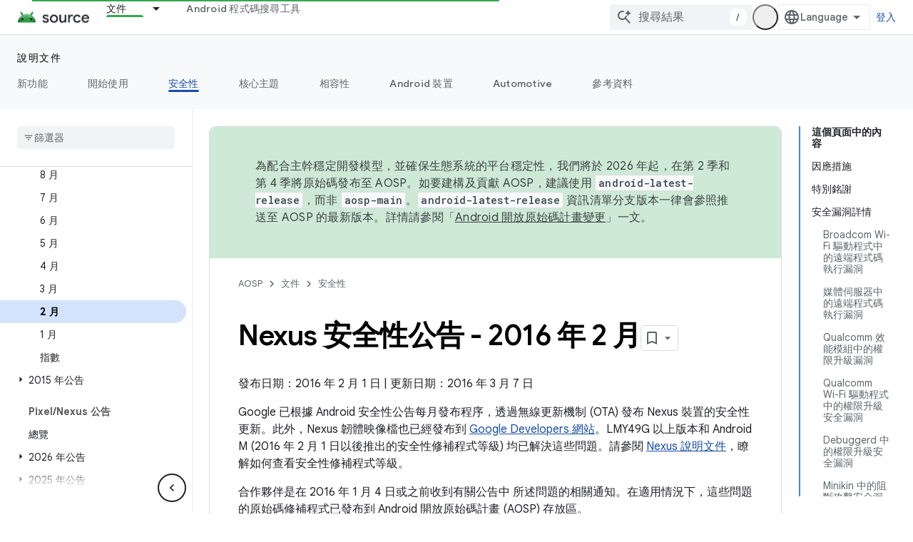

--- FILE ---
content_type: text/javascript
request_url: https://www.gstatic.com/devrel-devsite/prod/v3df8aae39978de8281d519c083a1ff09816fe422ab8f1bf9f8e360a62fb9949d/js/devsite_devsite_content_module__zh_tw.js
body_size: -866
content:
(function(_ds){var window=this;var r1=function(a){let b,c;return!((b=a.classList)==null?0:b.contains("material-icons"))||((c=a.classList)==null?void 0:c.contains("material-symbols-outlined"))};var s1=class extends _ds.t{constructor(a){super(a)}o(){return _ds.A(this,1)}getId(){return _ds.A(this,2)}getType(){return _ds.A(this,3)}};var Uqa=class extends _ds.t{constructor(a){super(a)}o(){return _ds.A(this,1)}};var Vqa=class extends _ds.t{constructor(a){super(a)}o(){return _ds.Xj(this,Uqa,1,_ds.Vj())}};var Wqa=class extends _ds.t{constructor(a){super(a)}o(){return _ds.A(this,1)}};var Xqa=_ds.Lf(class extends _ds.t{constructor(a){super(a)}qa(){return _ds.Xj(this,s1,1,_ds.Vj())}oa(){return _ds.Xj(this,s1,2,_ds.Vj())}ea(){return _ds.y(this,_ds.Xja,3)}o(){return _ds.y(this,Vqa,4)}ma(){return _ds.y(this,Wqa,5)}});var Yqa=function(a,b){for(const c of b){if(!a.o.has(c.target))break;const d=c.target,e=d.dataset.revealClass||"devsite-reveal";c.isIntersecting?d.classList.contains(e)||(b=a.o.get(d)||0,c.intersectionRatio>=b&&(d.dataset.reveal==="once"&&(a.ra.unobserve(c.target),a.o.delete(c.target)),requestAnimationFrame(()=>{d.classList.add(e)}))):d.classList.contains(e)&&d.classList.remove(e)}},kra=async function(a,b){const c=await _ds.v(),d=_ds.C();var e=c.getInsecureHost();b=b.getBrowserEvent();var f=b.origin===
d.origin;if(e){if(b.origin!==e&&!f)return}else if(!f)return;let g;try{g=(0,_ds.or)(b.data)}catch(h){return}e=_ds.hk(g,1);if(e===4)await Zqa(a,b);else if(f=g.getName())if(f=document.body.querySelector(`devsite-iframe iframe[name="${f}"]`)){switch(e){case 5:await $qa(b,g,f);break;case 8:await ara(b,g,d);break;case 1:await bra(b,g,d);break;case 6:case 7:await cra(e,d,g);break;case 9:await dra(a,g);break;case 10:await era(g,d);break;case 13:await fra(g)}if(await c.hasMendelFlagAccess("MiscFeatureFlags",
"enable_framebox_badge_methods"))switch(e){case 14:await gra(b,g);break;case 15:await hra(b,g);break;case 16:await ira(b,g);break;case 17:await jra(b,g)}}},t1=function(a){Array.from(a.querySelectorAll("table.lazy-load")).forEach(b=>{b.classList.remove("hidden")})},lra=async function(a,b){if(b.detail){var c=b.detail.bottomPanelHeight,d=b.detail.contentHeight,e=b.detail.contentMargin,f=b.detail.offset,g=b.detail.panelCoversContent,h=b.detail.x;b=b.detail.y;var k=new _ds.jr;c=_ds.rk(k,8,c);d=_ds.rk(c,
6,d);e=_ds.rk(d,7,e);f=_ds.rk(e,5,f);g=_ds.pk(f,9,g);h=_ds.rk(g,1,h);h=_ds.rk(h,2,b);h=_ds.rk(h,3,_ds.Yh(window).height);h=_ds.rk(h,4,_ds.Yh(window).width);b=_ds.lr(13);h=_ds.Yj(b,13,h);for(const l of a.ua)l&&l.contentWindow&&u1(l.contentWindow,h)}},v1=function(a){mra(a);nra(a);a.ea=a.querySelector(".devsite-article-body");a.ea&&(ora(a),a.ua=[]);a.oa.disconnect();a.j.clear();pra(a);if(!document.body.hasAttribute("appearance")){var b=[...a.querySelectorAll("picture > source.devsite-dark-theme")];for(var c of b){b=
c.closest("picture");var d=void 0;const f=(d=b)==null?void 0:d.querySelectorAll("source:not(.devsite-dark-theme)");let g;const h=(g=b)==null?void 0:g.querySelector("img");let k;((k=f)==null?0:k.length)?c.remove():b&&h&&b.replaceWith(h)}}c=Array.from(a.querySelectorAll(".devsite-nav-title, .devsite-page-title, td > code, th > code"));document.body.getAttribute("layout")==="docs"&&a.ea&&(d=Array.from(a.ea.querySelectorAll("h1, h2, h3, h4, h5, h6")),c.push(...d));a.j.clear();a.j=new Set(c);if(_ds.C().hash){c=
new _ds.QU;for(var e of a.j)_ds.PU(c,e,r1)}else qra(a,a.j);e=document.body.querySelector(".devsite-content-data-template");try{let f;a.qa=Xqa((e==null?void 0:(f=e.content)==null?void 0:f.textContent)||"");a.m.resolve(a.qa)}catch(f){a.qa=null,a.m.reject(f)}a.dispatchEvent(new CustomEvent("devsite-content-updated",{bubbles:!0}))},mra=async function(a){a.ra.disconnect();a.o.clear();try{if(!await (await _ds.v()).hasMendelFlagAccess("DevsiteContentUIReveal","enable_content_reveal"))return}catch(c){return}const b=
a.querySelectorAll("[data-reveal]");for(const c of b)a.o.set(c,Number(c.dataset.revealThreshold)||0),a.ra.observe(c)},pra=function(a){Array.from(a.querySelectorAll("*:not(.devsite-table-wrapper) > table")).forEach(b=>{const c=document.createElement("div");c.classList.add("devsite-table-wrapper");b.classList.contains("full-width")&&(c.classList.add("devsite-full-width-table"),b.classList.remove("full-width"));_ds.vn(c,b);c.appendChild(b)})},nra=function(a){Array.from(a.querySelectorAll("table.lazy-load")).forEach(b=>
{b.classList.add("hidden")})},Zqa=async function(a,b){if(b.source){var c=rra(b.source);if(c){const e="goog_"+_ds.dn++;c.setAttribute("name",e);var d=_ds.lr(3);d=_ds.B(d,2,e);u1(b.source,d);(b=document.body.getAttribute("appearance"))&&w1(c,b);a.ua.push(c)}}},$qa=async function(a,b,c){await _ds.Bh();var d=_ds.pn(document).y,e=_ds.ek(b,4);const f=_ds.ek(b,3);c=c.parentElement||null;e&&(c==null||c.setAttribute("width",`${e}px`));f&&(c==null||c.setAttribute("height",`${f}px`));window.scrollTo({left:_ds.pn(document).x,
top:d});_ds.Ch();d=new _ds.jr;d=_ds.rk(d,1,window.scrollX);d=_ds.rk(d,2,window.scrollY);d=_ds.rk(d,3,_ds.Yh(window).height);d=_ds.rk(d,4,_ds.Yh(window).width);e=_ds.lr(5);d=_ds.Yj(e,13,d);b=_ds.mr(d,_ds.A(b,8));u1(a.source,b)},ara=async function(a,b,c){a.source&&(b=_ds.mr(_ds.lr(8),_ds.A(b,8)),c=_ds.B(b,6,c.toString()),u1(a.source,c))},bra=async function(a,b,c){a.source&&(b=_ds.mr(_ds.lr(2),_ds.A(b,8)),c=_ds.B(b,7,`${c.search}${c.hash}`),u1(a.source,c))},cra=async function(a,b,c){const d=c.getTitle();
c=new URL(c.getUrl(),b.origin);b.search=c.search;b.hash=c.hash;b=b.href.replace(b.origin,"");a===6?_ds.vo(b,!1,!0,void 0,void 0,d):_ds.vo(b,!0,!0,void 0,void 0,d)},dra=async function(a,b){const c=_ds.A(b,9);let d;try{d=JSON.parse(_ds.A(b,10))}catch(e){console.warn("Event data from Framebox is not valid JSON.",a);return}c==="analyticsEvent"?a.dispatchEvent(new CustomEvent("devsite-analytics-observation",{detail:d,bubbles:!0})):c==="cloudtrackEvent"?a.dispatchEvent(new CustomEvent("devsite-analytics-observation-cloudtrack",
{detail:d,bubbles:!0})):c==="devsite-apix"&&a.dispatchEvent(new CustomEvent("devsite-apix-observation",{detail:d,bubbles:!0}))},era=async function(a,b){a=a.getUrl();const c=await _ds.v();if(a){const d=new URL(a,b.origin);a.startsWith("#")||b.origin===d.origin&&b.pathname===d.pathname&&b.search===d.search?await c.scrollToAnchor(d.hash,!0):await c.fetchPage(d.href)}},fra=async function(a){var b;const c=((b=_ds.nr(a))==null?void 0:_ds.ek(b,1))||0;let d;b=((d=_ds.nr(a))==null?void 0:_ds.ek(d,2))||0;let e;
window.scrollTo({left:c,top:b,behavior:((e=_ds.nr(a))==null?0:_ds.dk(e,10))?"smooth":"auto"})},gra=async function(a,b){const c=_ds.mr(_ds.lr(14),_ds.A(b,8));var d;b=(d=_ds.y(b,_ds.ir,14))==null?void 0:_ds.A(d,1);var e=await _ds.WU.Fa();d=_ds.hr(_ds.gr(new _ds.ir,b),0);if(b){const g=await sra(b);var f=_ds.B(d,3,g==null?void 0:g.imageUrl);f=_ds.B(f,4,g==null?void 0:g.title);_ds.B(f,5,g==null?void 0:g.description);if(e){e=new _ds.DO;try{const h=await e.Zb({url:b});(h==null?0:h.id)?_ds.hr(d,2):_ds.hr(d,
1)}catch(h){}}}_ds.Yj(c,14,d);u1(a.source,c)},hra=async function(a,b){const c=_ds.mr(_ds.lr(15),_ds.A(b,8));var d;b=(d=_ds.y(b,_ds.ir,14))==null?void 0:_ds.A(d,1);d=await _ds.WU.Fa();const e=_ds.hr(_ds.gr(new _ds.ir,b),0);if(d&&b){const f=new _ds.DO;try{const g=await f.jc({url:b,profileId:d.Ga()||""},!0);(g==null?0:g.id)?_ds.hr(e,2):_ds.hr(e,1)}catch(g){_ds.hr(e,1)}}_ds.Yj(c,14,e);u1(a.source,c)},ira=async function(a,b){b=_ds.mr(_ds.lr(16),_ds.A(b,8));const c=await _ds.WU.Fa();_ds.pk(b,15,!!c);u1(a.source,
b)},jra=async function(a,b){b=_ds.mr(_ds.lr(17),_ds.A(b,8));const c=await _ds.WU.Fa();let d=!1,e=!1;if(c){let f,g;d=!!((f=_ds.VM(c))==null?0:(g=f.filter(h=>_ds.hk(h,1)===1))==null?0:g.find(h=>_ds.hk(h,2)!==0));try{e=!!(await (new _ds.DO).Od({profileId:c.Ga()})||[]).find(h=>h.path==="developers.google.com/profile/badges/community/innovators/cloud/innovators_plus")}catch(h){}}_ds.pk(b,16,e&&d);u1(a.source,b)},u1=function(a,b){a&&a.postMessage(_ds.Vk(b),"*")},rra=function(a){let b;[...document.body.querySelectorAll("devsite-iframe iframe")].forEach(c=>
{a:{try{var d=c.contentWindow||(c.contentDocument?_ds.xg(c.contentDocument):null);break a}catch(e){}d=null}d===a&&(b=c)});return b},w1=function(a,b){var c=_ds.lr(12);b=_ds.B(c,12,b);a&&a.contentWindow&&u1(a.contentWindow,b)},sra=async function(a){const b=new _ds.MO;let c=null;try{let d;c=((d=await b.getStatus({paths:[a]}))==null?void 0:d[0].badge)||null}catch(d){}return c},ora=function(a){if(document.body.getAttribute("layout")==="full"){let b;(a=(b=a.ea)==null?void 0:b.querySelectorAll('h1[tabindex="0"],h2[tabindex="0"],h3[tabindex="0"],h4[tabindex="0"],h5[tabindex="0"],h6[tabindex="0"]'))&&
Array.from(a).forEach(c=>{c.removeAttribute("tabindex")})}},qra=function(a,b){a.oa&&b.forEach(c=>{a.oa.observe(c)})},x1=class extends _ds.Lm{constructor(){super(...arguments);this.eventHandler=new _ds.u;this.xa=new _ds.u;this.j=new Set;this.qa=this.ea=null;this.m=new _ds.Ah;this.ua=[];this.oa=new IntersectionObserver(a=>{for(const b of a)if(b.isIntersecting){a=b.target;_ds.PU(new _ds.QU,a,r1);this.j.delete(a);let c;(c=this.oa)==null||c.unobserve(a)}},{rootMargin:"100%"});this.o=new Map;this.ra=new IntersectionObserver(a=>
{Yqa(this,a)},{threshold:Array.from({length:21},(a,b)=>b*.05)})}connectedCallback(){this.eventHandler.listen(window,"message",a=>{kra(this,a)});this.eventHandler.listen(document.body,"devsite-appearance-updated",a=>{if(a=a.getBrowserEvent().detail.preference)for(const b of this.ua)w1(b,a)});this.eventHandler.listen(document.body,"devsite-page-loaded",()=>{t1(this)});this.eventHandler.listen(document.body,"devsite-sticky-scroll",a=>{lra(this,a.getBrowserEvent())});this.eventHandler.listen(document.body,
"devsite-before-page-change",()=>{this.qa=null;this.m.resolve(null);this.m=new _ds.Ah});v1(this)}disconnectedCallback(){this.oa.disconnect();this.j.clear();this.ra.disconnect();this.o.clear();_ds.D(this.eventHandler);_ds.D(this.xa)}cc(a){a&&([".devsite-article",".devsite-content-data","devsite-content-footer","devsite-notification"].forEach(b=>{_ds.Km(this,this.querySelector(b),a.querySelector(b))}),v1(this),t1(this))}};x1.prototype.updateContent=x1.prototype.cc;
x1.prototype.disconnectedCallback=x1.prototype.disconnectedCallback;x1.prototype.connectedCallback=x1.prototype.connectedCallback;try{customElements.define("devsite-content",x1)}catch(a){console.warn("devsite.app.customElement.DevsiteContent",a)};})(_ds_www);


--- FILE ---
content_type: text/javascript
request_url: https://www.gstatic.com/devrel-devsite/prod/v3df8aae39978de8281d519c083a1ff09816fe422ab8f1bf9f8e360a62fb9949d/js/devsite_devsite_thumb_rating_module__zh_tw.js
body_size: -866
content:
(function(_ds){var window=this;var XAa=function(a){var b=a.position;const c=a.qD;a=a.rD;b=_ds.U(_ds.dD(),'<div class="devsite-thumb-rating" role="form" aria-labelledby="devsite-thumb-label-'+_ds.S(b)+'"><div class="devsite-thumb-label" id="devsite-thumb-label-'+_ds.S(b)+'">');_ds.V(b,"\u9019\u5c0d\u4f60\u6709\u5e6b\u52a9\u55ce\uff1f");_ds.U(_ds.V(_ds.V(_ds.U(b,'</div><div class="devsite-thumbs">'),D8(a.label,a.class,a.type)),D8(c.label,c.class,c.type)),"</div></div>");return b},D8=function(a,b,c){let d;c==="thumb-down-filled"?
d=(0,_ds.O)('<path d="M3,17h6.31l-0.95,4.57l-0.03,0.32c0,0.41,0.17,0.79,0.44,1.06L9.83,24c0,0,7.09-6.85,7.17-7V4H6C5.17,4,4.46,4.5,4.16,5.22 l-3.02,7.05C1.05,12.5,1,12.74,1,13v2C1,16.1,1.9,17,3,17z"></path><path d="M19,17h4V4h-4V17L19,17z"></path>'):c==="thumb-down-outline"?d=(0,_ds.O)('<path d="M3,17h6.31l-0.95,4.57l-0.03,0.32c0,0.41,0.17,0.79,0.44,1.06L9.83,24c0,0,7.09-6.85,7.17-7h5V4H6 C5.17,4,4.46,4.5,4.16,5.22l-3.02,7.05C1.05,12.5,1,12.74,1,13v2C1,16.1,1.9,17,3,17z M17,6h3v9h-3V6z M3,13l3-7h9v10l-4.34,4.34 L12,15H3V13z"></path>'):
c==="thumb-up-filled"?d=(0,_ds.O)('<path d="M21,7h-6.31l0.95-4.57l0.03-0.32c0-0.41-0.17-0.79-0.44-1.06L14.17,0c0,0-7.09,6.85-7.17,7v13h11c0.83,0,1.54-0.5,1.84-1.22 l3.02-7.05C22.95,11.5,23,11.26,23,11V9C23,7.9,22.1,7,21,7z"></path><path d="M5,7H1v13h4V7L5,7z"></path>'):c==="thumb-up-outline"?d=(0,_ds.O)('<path d="M21,7h-6.31l0.95-4.57l0.03-0.32c0-0.41-0.17-0.79-0.44-1.06L14.17,0c0,0-7.09,6.85-7.17,7H2v13h16 c0.83,0,1.54-0.5,1.84-1.22l3.02-7.05C22.95,11.5,23,11.26,23,11V9C23,7.9,22.1,7,21,7z M7,18H4V9h3V18z M21,11l-3,7H9V8l4.34-4.34 L12,9h9V11z"></path>'):
d="";return _ds.U(_ds.V(_ds.U(_ds.dD(),'<button class="devsite-thumb '+_ds.S(b)+'" data-title="'+_ds.S(a)+'" aria-label="'+_ds.S(a)+'"><svg class="devsite-thumb-icon" viewBox="0 0 24 24" aria-hidden="true">'),d),"</svg></button>")},YAa=function(a){const b=a.categories,c=a.dD,d=a.sp;a='<devsite-dialog class="devsite-thumb-rating-dialog" id="'+_ds.S(a.Kp)+'"><div class="devsite-dialog-contents"><h3 class="no-link" tabindex="-1">';a+='\u63d0\u4ea4\u610f\u898b\u56de\u994b\u7684\u539f\u56e0\u70ba\u4f55\uff1f</h3><form class="devsite-thumb-rating-categories">';
const e=b.length;for(let f=0;f<e;f++){const g=b[f];a+='<div class="devsite-thumb-rating-category"><input type="radio" name="'+_ds.S(g.getType())+'" id="'+_ds.S(g.getId())+'"><label for="'+_ds.S(g.getId())+'">'+_ds.yC(g.o())+"</label></div>"}a+='</form></div><div class="devsite-dialog-buttons"><button type="submit" class="button button-primary devsite-thumb-rating-submit" disabled>'+_ds.Q(c)+'</button><button type="button" class="button devsite-dialog-close">'+_ds.Q(d)+"</button></div></devsite-dialog>";
return(0,_ds.O)(a)},ZAa=function(a){var b=a.isSignedIn;const c=a.Xy;var d=a.Wr;const e=a.Hr,f=a.Fi,g=a.zf;a=a.dismissButton;d=b?c?'<p class="create-profile-prompt">'+_ds.Q(e)+"</p>":"":'<p class="sign-in-prompt">'+_ds.Q(d)+"</p>";b=b?c?'<button type="button" class="button button-primary create-profile">'+_ds.Q(g)+"</button>":'<button type="button" class="button button-primary devsite-dialog-close">'+_ds.Q(a)+"</button>":'<button class="button button-primary sign-in-button">'+_ds.Q(f)+"</button>";
return(0,_ds.O)('<devsite-dialog class="devsite-thumb-rating-dialog" id="devsite-thumb-thank-you-dialog"><div class="devsite-dialog-contents"><h3 class="no-link">\u611f\u8b1d\u4f60\u63d0\u4f9b\u5bf6\u8cb4\u7684\u610f\u898b\u3002</h3>'+(d+'</div><div class="devsite-dialog-buttons">'+b+"</div></devsite-dialog>"))},$Aa=function(){return(0,_ds.O)('<svg class="material-icons devsite-feedback-icon" viewBox="0 0 24 24" aria-hidden="true"><path d="M20 2H4c-1.1 0-1.99.9-1.99 2L2 22l4-4h14c1.1 0 2-.9 2-2V4c0-1.1-.9-2-2-2zm0 14H5.17l-.59.59-.58.58V4h16v12zm-9-4h2v2h-2zm0-6h2v4h-2z"></path></svg>')},
aBa=function(a){const b=a.bc,c=a.ud,d=a.vd,e=a.rj,f=a.kc,g=a.Fe,h=a.Ei,k=a.zf;a=a.dismissButton;return _ds.U(_ds.V(_ds.U(_ds.dD(),'<devsite-dialog class="devsite-thumb-rating-dialog" id="devsite-thumb-create-profile-dialog"><div class="create-profile-spinner"><devsite-spinner size="48"></devsite-spinner></div><div class="devsite-dialog-contents"><h3 class="no-link">'+_ds.Q(e)+"</h3>"),b?_ds.U(_ds.V(_ds.U(_ds.dD(),"<p>"+_ds.Q(c)+'</p><input type="checkbox" id="devsite-thumb-create-profile-email-opt-in"><label for="devsite-thumb-create-profile-email-opt-in">'+
_ds.Q(d)+'</label><p class="account-note">'),_ds.Q(g)),"</p>"):_ds.U(_ds.V(_ds.U(_ds.dD(),'<p class="not-eligible-prompt">'),_ds.Q(f)),"</p>")),'</div><div class="devsite-dialog-buttons">'+(b?'<button class="button-primary create-profile">'+_ds.Q(k)+"</button>":'<button class="button button-primary change-account-button">'+_ds.Q(h)+"</button>")+'<button class="button devsite-dialog-close">'+_ds.Q(a)+"</button></div></devsite-dialog>")},bBa=function(a){const b=a.dismissButton;a='<devsite-dialog class="devsite-thumb-rating-dialog" id="devsite-thumb-error-dialog"><div class="devsite-dialog-contents"><h3 class="no-link">\u767c\u751f\u932f\u8aa4</h3><p>'+
(_ds.Q(a.error)+'</p></div><div class="devsite-dialog-buttons"><button class="button devsite-dialog-close">'+_ds.Q(b)+"</button></div></devsite-dialog>");return(0,_ds.O)(a)};var cBa=async function(a){var b=new _ds.Qn(_ds.C().href);if(_ds.mo(b.j,"thumb")){var c=b.j.get("thumb");if(c==="up"||c==="down")a.setAttribute("rating",c),await E8(a);b.j.remove("thumb");_ds.vo(b.toString(),!0,!1)}else{var d=await a.Fa();if(d!=null&&d.Ga()){b=_ds.C().href;try{b=await _ds.Rw(b)}catch(f){}d=(d==null?void 0:d.Ga())||"";var e=new _ds.MO;try{c=await e.getPath({path:b,profileId:d}),(c==null?void 0:c.ratingStatus)==="THUMBS_UP"&&a.setAttribute("rating","up"),(c==null?void 0:c.ratingStatus)===
"THUMBS_DOWN"&&a.setAttribute("rating","down")}catch(f){}}}},F8=function(a){let b="thumb-down-outline",c="thumb-up-outline";a.rating==="down"?b="thumb-down-filled":a.rating==="up"&&(c="thumb-up-filled");const d=a.getAttribute("position")||"";_ds.qt(a,XAa,{position:d,qD:{class:"devsite-thumb-down",label:"\u6c92\u6709\u5e6b\u52a9",type:b},rD:{class:"devsite-thumb-up",label:"\u6709\u5e6b\u52a9",type:c}})},dBa=function(a){a.eventHandler.listen(a,"click",b=>{a.onClick(b)})},G8=function(a,b){a.dispatchEvent(new CustomEvent("devsite-show-custom-snackbar-msg",
{detail:{msg:b,showClose:!1},bubbles:!0}))},I8=function(a,b,c){let d=document.body.querySelector(`#${c}`);if(d)return d;d=_ds.st(YAa,{Kp:c,categories:b,dD:"\u63d0\u4ea4",sp:"\u53d6\u6d88"});document.body.appendChild(d);a.eventHandler.listen(d,"change",()=>{if(a.rating==="down"){let e,f;(e=a.ea)==null||(f=e.querySelector(".devsite-thumb-rating-submit"))==null||f.removeAttribute("disabled")}else if(a.rating==="up"){let e,f;(e=a.oa)==null||(f=e.querySelector(".devsite-thumb-rating-submit"))==null||f.removeAttribute("disabled")}});
a.eventHandler.listen(d.querySelector(".devsite-thumb-rating-submit"),"click",async()=>{await eBa(a)});a.eventHandler.listen(d.querySelector(".devsite-dialog-close"),"click",()=>{H8(a)});return d},L8=async function(a){let b=document.body.querySelector("#devsite-thumb-thank-you-dialog");if(b)return b;const c=await _ds.v();var d=await c.isSignedIn(),e=d;d&&(e=await a.Fa(),e=J8()&&!e);e&&K8(a,"Callout Profile intro");b=_ds.st(ZAa,{isSignedIn:d,Xy:e,Wr:"\u4f60\u5fc5\u9808\u767b\u5165\u5e33\u6236\uff0c\u624d\u80fd\u900f\u904e Google \u958b\u767c\u4eba\u54e1\u8a08\u756b\u5132\u5b58\u5e38\u7528\u7db2\u9801\u3002",
Hr:"\u52a0\u5165 Google \u958b\u767c\u4eba\u54e1\u8a08\u756b\uff0c\u5373\u53ef\u5132\u5b58\u5e38\u7528\u7db2\u9801\u3002",Fi:"\u767b\u5165",zf:"\u5efa\u7acb\u8a2d\u5b9a\u6a94",dismissButton:"\u95dc\u9589"});document.body.appendChild(b);const f=b.querySelector(".devsite-dialog-buttons");a.feedback&&(f==null||f.appendChild(a.feedback),a.eventHandler.listen(a.feedback.querySelector("button"),"click",()=>{let g;(g=b)==null||g.removeAttribute("open")}));e&&f&&a.eventHandler.listen(f.querySelector(".create-profile"),
"click",async()=>{let g;(g=b)==null||g.removeAttribute("open");a.j=await fBa(a);a.j.setAttribute("open","")});!d&&f&&(d=b.querySelector(".sign-in-button"))&&a.eventHandler.listen(d,"click",async g=>{g.preventDefault();g.stopPropagation();g=new _ds.Qn(_ds.C().href);g.j.add("thumb",a.rating);_ds.vo(g.toString(),!0,!1);await c.signIn()});a.eventHandler.listen(b,"devsite-dialog-hide",()=>{H8(a)});return b},M8=async function(a){let b=null;a.rating==="down"?b={category:"Site-Wide Custom Events",action:"devsite-rating thumb",
label:"Thumb Down Rating",value:-1}:a.rating==="up"&&(b={category:"Site-Wide Custom Events",action:"devsite-rating thumb",label:"Thumb Up Rating",value:1});b&&a.Ba(b)},E8=async function(a){let b="RATING_STATE_UNKNOWN";a.rating==="down"?b="THUMBS_DOWN":a.rating==="up"&&(b="THUMBS_UP");const c=await a.Fa();if(c!=null&&c.Ga()){var d=_ds.C().href;try{d=await _ds.Rw(d)}catch(f){}var e=new _ds.MO;try{await e.Qm({path:d,status:b,profileId:c==null?void 0:c.Ga()})}catch(f){let g;(g=a.j)==null||g.removeAttribute("open");
a.m=N8(a,"\u5132\u5b58\u7db2\u9801\u8a55\u5206\u6642\u767c\u751f\u554f\u984c\u3002");a.m.setAttribute("open","");return}a.rating&&(a=document.querySelector("devsite-user#devsite-user"),await (a==null?void 0:_ds.Gea(a)))}},eBa=async function(a){if(a.rating==="down"){var b;let d;var c=((b=a.ea)==null?void 0:(d=b.querySelector("input[type=radio]:checked"))==null?void 0:d.id)||"";O8(a,c);let e;(e=a.feedback)==null||e.setAttribute("rating-type","thumbsDown");let f;(f=a.feedback)==null||f.setAttribute("rating-category",
c);let g;(g=a.ea)==null||g.removeAttribute("open")}else if(a.rating==="up"){let d;b=((c=a.oa)==null?void 0:(d=c.querySelector("input[type=radio]:checked"))==null?void 0:d.id)||"";O8(a,b);let e;(e=a.feedback)==null||e.setAttribute("rating-type","thumbsUp");let f;(f=a.feedback)==null||f.setAttribute("rating-category",b);let g;(g=a.oa)==null||g.removeAttribute("open")}a.o=await L8(a);a.o.setAttribute("open","")},H8=function(a){a.rating==="up"?G8(a,"\u5df2\u5c07\u9801\u9762\u8a55\u50f9\u70ba\u6709\u5e6b\u52a9\u3002"):
a.rating==="down"&&G8(a,"\u5df2\u5c07\u9801\u9762\u8a55\u50f9\u70ba\u6c92\u6709\u5e6b\u52a9\u3002")},K8=function(a,b,c){let d=null;a.rating==="down"?d={category:"Site-Wide Custom Events",action:b,label:"Rating Widget Callout",value:-1}:a.rating==="up"&&(d={category:"Site-Wide Custom Events",action:b,label:"Rating Widget Callout",value:1});b=Object.assign({},{category:"Site-Wide Custom Events",action:b},d,c||{});a.Ba(b)},fBa=async function(a){var b=await a.bc();K8(a,"Callout Profile displayed");let c=
document.body.querySelector("#devsite-thumb-create-profile-dialog");if(c)return c;c=_ds.st(aBa,{bc:b,ud:"\u8acb\u554f\u4f60\u662f\u5426\u60f3\u63a5\u6536 Google \u958b\u767c\u4eba\u54e1\u8a08\u756b\u96fb\u5b50\u90f5\u4ef6\uff0c\u4ee5\u4fbf\u53d6\u5f97\u65b0\u529f\u80fd\u3001\u6d3b\u52d5\u3001\u5fbd\u7ae0\u3001\u76f8\u95dc\u5167\u5bb9\u548c\u7814\u7a76\u6a5f\u6703\u7684\u8cc7\u8a0a\uff1f",vd:"\u7576\u7136\uff01",rj:"\u52a0\u5165 Google \u958b\u767c\u4eba\u54e1\u8a08\u756b",kc:_ds.Tg('\u9019\u500b\u5e33\u6236\u4e0d\u7b26\u5408\u52a0\u5165 Google \u958b\u767c\u4eba\u54e1\u8a08\u756b\u7684\u8cc7\u683c\uff0c\u8a73\u60c5\u8acb\u6d3d\u8a62\u7ba1\u7406\u54e1\u3002<a href="https://developers.google.com/profile/help/faq#why_am_i_unable_to_create_a_profile_with_my_google_workspace_account" target="_blank">\u77ad\u89e3\u8a73\u60c5</a>\u3002'),
Fe:_ds.Tg('\u52a0\u5165 Google \u958b\u767c\u4eba\u54e1\u8a08\u756b\uff0c\u5373\u8868\u793a\u60a8\u540c\u610f\u300a<a class="content-policy" href="https://developers.google.com/profile/content-policy">\u5167\u5bb9\u653f\u7b56</a>\u300b\u3002\u4f7f\u7528\u9019\u9805\u670d\u52d9\u6642\u5fc5\u9808\u9075\u5b88 Google \u7684\u300a<a href="https://policies.google.com/terms">\u670d\u52d9\u689d\u6b3e</a>\u300b\u53ca\u300a<a href="https://policies.google.com/privacy">\u96b1\u79c1\u6b0a\u653f\u7b56</a>\u300b\u3002Google \u958b\u767c\u4eba\u54e1\u8a08\u756b\u8a2d\u5b9a\u6a94\u6703\u6cbf\u7528\u60a8\u7684 Google \u5e33\u6236\u540d\u7a31\uff0c\u4ee5\u53ca\u4e4b\u524d\u9078\u53d6\u7684\u8208\u8da3\u3002\u60a8\u7684\u540d\u7a31\u53ef\u80fd\u6703\u4f34\u96a8\u60a8\u63d0\u4f9b\u7684\u5167\u5bb9\u986f\u793a\uff0c\u800c\u4e14\u96a8\u6642\u53ef\u4ee5\u8b8a\u66f4\u3002'),
Ei:"\u8b8a\u66f4\u5e33\u6236",zf:"\u5efa\u7acb\u8a2d\u5b9a\u6a94",dismissButton:"\u95dc\u9589"});document.body.appendChild(c);if(b=c.querySelector(".devsite-dialog-buttons")){var d=b.querySelector(".create-profile");d&&a.eventHandler.listen(d,"click",()=>{a.createProfile()});(d=b.querySelector(".change-account-button"))&&a.eventHandler.listen(d,"click",async e=>{e.preventDefault();e.stopPropagation();e=new _ds.Qn(_ds.C().href);e.j.add("thumb",a.rating);_ds.vo(e.toString(),!0,!1);await (await _ds.v()).changeAccount()});
a.eventHandler.listen(b.querySelector(".devsite-dialog-close"),"click",()=>{K8(a,"Callout Profile dismissed")})}return c},J8=function(){const a=document.querySelector("devsite-user#devsite-user");return a!=null&&a.hasAttribute("enable-profiles")},N8=function(a,b){K8(a,"Callout Profile error",{label:"Rating Widget Callout Error",value:b});if(a=document.body.querySelector("#devsite-thumb-error-dialog"))return a;a=_ds.st(bBa,{error:b,dismissButton:"\u95dc\u9589"});document.body.appendChild(a);return a},
O8=function(a,b){let c=null;a.rating==="down"?c={category:"Site-Wide Custom Events",action:"devsite-rating category",label:`Rating Category: ${b}`,value:-1}:a.rating==="up"&&(c={category:"Site-Wide Custom Events",action:"devsite-rating category",label:`Rating Category: ${b}`,value:1});c&&a.Ba(c)},gBa=class extends _ds.Lm{constructor(){super(["devsite-content","devsite-dialog","devsite-feedback","devsite-snackbar"]);this.eventHandler=new _ds.u;this.o=this.m=this.j=this.feedback=null;this.qa=[];this.ea=
null;this.ua=[];this.oa=null;this.rating=""}static get observedAttributes(){return["rating"]}async connectedCallback(){var a=document.querySelector(".devsite-thumb-rating-feedback");if(a){var b;if(this.feedback=(b=a.content.firstElementChild)==null?void 0:b.cloneNode(!0))a=this.feedback.querySelector("button"),a==null||a.classList.add("button-with-icon"),a&&a.firstChild&&(b=_ds.st($Aa),a.insertBefore(b,a.firstChild))}a=document.querySelector("devsite-content");try{const c=await (a==null?void 0:a.m.promise);
this.qa=[...((c==null?void 0:c.oa())||[])];this.ua=[...((c==null?void 0:c.qa())||[])]}catch(c){}await cBa(this);F8(this);dBa(this)}disconnectedCallback(){_ds.D(this.eventHandler);_ds.xn(this.ea);_ds.xn(this.oa);_ds.xn(this.o);_ds.xn(this.j);_ds.xn(this.m)}attributeChangedCallback(a,b,c){switch(a){case "rating":this.rating=c||"",F8(this)}}async onClick(a){a=a.target;if(a==null?0:a.classList.contains("devsite-thumb-up")){if(this.rating==="up")this.removeAttribute("rating"),G8(this,"\u7db2\u9801\u8a55\u5206\u5df2\u79fb\u9664\u3002");
else{this.setAttribute("rating","up");if(this.ua.length>0)this.oa=I8(this,this.ua,"devsite-thumb-up-dialog"),this.oa.setAttribute("open","");else{let b;(b=this.feedback)==null||b.setAttribute("rating-type","thumbsUp");this.o=await L8(this);this.o.setAttribute("open","")}await M8(this)}await E8(this)}else if(a==null?0:a.classList.contains("devsite-thumb-down")){if(this.rating==="down")this.removeAttribute("rating"),G8(this,"\u7db2\u9801\u8a55\u5206\u5df2\u79fb\u9664\u3002");else{this.setAttribute("rating",
"down");if(this.qa.length>0)this.ea=I8(this,this.qa,"devsite-thumb-down-dialog"),this.ea.setAttribute("open","");else{let b;(b=this.feedback)==null||b.setAttribute("rating-type","thumbsDown");this.o=await L8(this);this.o.setAttribute("open","")}await M8(this)}await E8(this)}}async bc(){if(!await (await _ds.v()).isSignedIn())return!1;const a=new _ds.FO;let b=null;try{b=await a.kb()}catch(e){}let c,d;return((c=b)==null?void 0:(d=c.createProfile)==null?void 0:d.status)==="ELIGIBILITY_ELIGIBLE"}async Fa(){if(J8()&&
await (await _ds.v()).isSignedIn()&&await this.bc()){var a=new _ds.WO,b=void 0;try{let c;b=(c=await _ds.TO(a,new _ds.IN))==null?void 0:c.Fa()}catch(c){}return b}}async createProfile(){const a=await _ds.WQ.getName();if(a){var b,c=(b=this.j)==null?void 0:b.querySelector("#devsite-thumb-create-profile-email-opt-in");b=!(!c||!c.checked);var d;(d=this.j)==null||d.classList.add("loading");d=new _ds.WO;try{await _ds.RO(d,a,b,!0);K8(this,"Callout Profile created");let f;(f=this.j)==null||f.removeAttribute("open");
await E8(this)}catch(f){let g;(g=this.j)==null||g.removeAttribute("open");this.m=N8(this,`${f}`);this.m.setAttribute("open","")}var e;(e=this.j)==null||e.classList.remove("loading")}else(c=this.j)==null||c.removeAttribute("open"),this.m=N8(this,"\u53d6\u5f97\u5e33\u6236\u8cc7\u8a0a\u6642\u767c\u751f\u554f\u984c\u3002"),this.m.setAttribute("open","")}};try{customElements.define("devsite-thumb-rating",gBa)}catch(a){console.warn("Unrecognized DevSite custom element - DevsiteThumbRating",a)};})(_ds_www);
